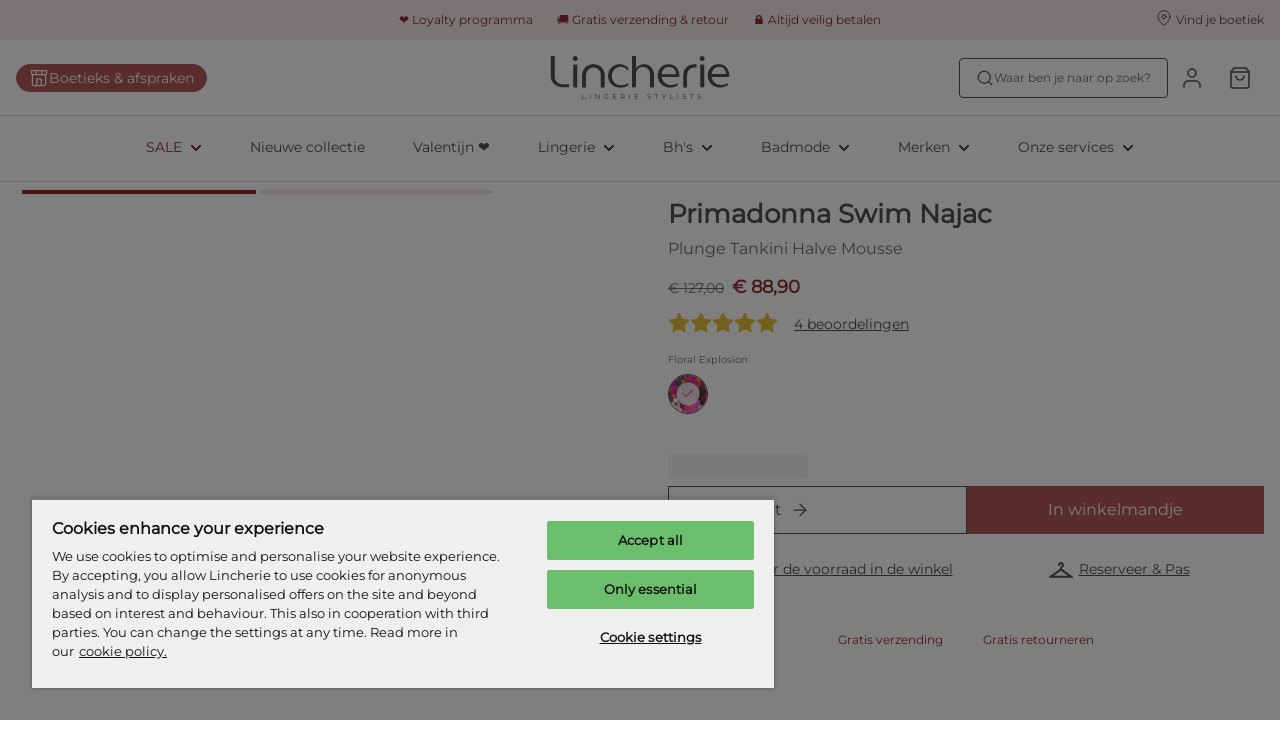

--- FILE ---
content_type: application/javascript; charset=UTF-8
request_url: https://www.lincherie.nl/_next/static/chunks/3848.72e909112ffd5cb8.js
body_size: 1499
content:
try{let e="undefined"!=typeof window?window:"undefined"!=typeof global?global:"undefined"!=typeof globalThis?globalThis:"undefined"!=typeof self?self:{},n=(new e.Error).stack;n&&(e._sentryDebugIds=e._sentryDebugIds||{},e._sentryDebugIds[n]="cc53f4eb-a22d-4f3e-abac-212a64c023af",e._sentryDebugIdIdentifier="sentry-dbid-cc53f4eb-a22d-4f3e-abac-212a64c023af")}catch(e){}"use strict";(self.webpackChunk_N_E=self.webpackChunk_N_E||[]).push([[3848,1465],{9988:function(e,n,t){t.d(n,{F:function(){return f}});var i=t(5152),o=t.n(i),l=t(67294),r=t(47173),d=t(85388);let c=o()(()=>t.e(8190).then(t.bind(t,38190)),{loadableGenerated:{webpack:()=>[38190]}}),u=o()(()=>t.e(2540).then(t.bind(t,12540)),{loadableGenerated:{webpack:()=>[12540]}}),s=o()(()=>t.e(5583).then(t.bind(t,65583)),{loadableGenerated:{webpack:()=>[65583]}}),a=o()(()=>t.e(1465).then(t.bind(t,38345)),{loadableGenerated:{webpack:()=>[38345]}}),f=e=>{switch(e){case"personalisedContentBlock":return a;case"inspiringContentCard":return u;case"plainBannerBlock":return c;case"newsLetterContentBlock":return s;default:return console.warn("Block '".concat(e,"' not implemented for InspiringBlockContainer")),()=>null}},v=function(e,n,t){let i=!(arguments.length>3)||void 0===arguments[3]||arguments[3],o=arguments.length>4?arguments[4]:void 0;return Object.fromEntries(Object.entries(d.AV).map(l=>{let[r]=l,d=i?n:(o[r]||n)+1;return[r,{startColumn:i?e:d-t,endColumn:d}]}))},b={row:2,blockWidth:2,position:v(1,3,2)},p=function(e,n){let t=arguments.length>2&&void 0!==arguments[2]&&arguments[2];if(!e||!(0,r.dc)(e))return b;let{row:i,position:o=r.ci.LEFT,width:l=2}=e.fields,d=t?1:l,c=o===r.ci.LEFT,u=c?1:0,s=c?u+d:Math.max(...Object.values(n));return{position:v(u,s,d,c,n),row:i,blockWidth:d}};n.Z=e=>{var n,t,i,o,d,c,u;let{block:s,columns:a}=e,v=(0,r.dc)(s)?null==s?void 0:null===(n=s.fields)||void 0===n?void 0:n.contentBlock:s,b=f(null==v?void 0:null===(o=v.sys)||void 0===o?void 0:null===(i=o.contentType)||void 0===i?void 0:null===(t=i.sys)||void 0===t?void 0:t.id),y=(0,r.iB)(null==v?void 0:null===(u=v.sys)||void 0===u?void 0:null===(c=u.contentType)||void 0===c?void 0:null===(d=c.sys)||void 0===d?void 0:d.id),{position:g,row:k,blockWidth:h}=(0,l.useMemo)(()=>p(s,a,y),[s,a,y]);return{row:k,BlockComponent:b,position:g,contentBlock:v,showFullHeight:y,blockWidth:h}}},47173:function(e,n,t){t.d(n,{aq:function(){return s},ci:function(){return r},dc:function(){return c},fJ:function(){return u},iB:function(){return d}});var i=t(27603),o=t(85388),l=t(49244);let r={LEFT:"Left",RIGHT:"Right"},d=e=>"inspiringContentCard"===e,c=e=>{var n,t,i;return(null==e?void 0:null===(i=e.sys)||void 0===i?void 0:null===(t=i.contentType)||void 0===t?void 0:null===(n=t.sys)||void 0===n?void 0:n.id)==="inspiringContentBlock"},u=(e,n)=>{if(!n[e])return null;let{startColumn:t,endColumn:l}=n[e];return o.ZP[e]((0,i.iv)(["grid-column:"," / ",";"],t,l))},s=(e,n)=>function(t,r){let d=arguments.length>2&&void 0!==arguments[2]?arguments[2]:null,c=r[t]||r.lg,u=(0,l.ys)(e,c,n);return o.ZP[t]((0,i.iv)(["padding-top:",";"],d?" min(".concat(d,"px, ").concat(u,")"):u))}},38345:function(e,n,t){t.r(n),t.d(n,{PersonalisedContentBlockContext:function(){return f}});var i=t(85893),o=t(45697),l=t.n(o),r=t(67294),d=t(9988),c=t(25651),u=t(61e3),s=t(7090),a=t(66992);let f=(0,r.createContext)({}),v=e=>{let{block:n,isFirstBlockInPage:t,...o}=e,{fallbackBlock:l,campaignName:v}=n.fields,{locale:b}=(0,a.Z)(),{campaignData:p,postEngagement:y}=(0,s.Z)({campaignName:v}),[g,k]=(0,r.useState)(null),h=e=>{if(e)return u.W.getEntry({locale:b,entryId:e})};(0,r.useEffect)(()=>{try{(async()=>{p.entryId&&k(await h(p.entryId))})()}catch(e){}},[p]);let w=g||l;if(w){let e=w.sys.contentType.sys.id,n=o.isInspiringContentBlock?(0,d.F)(e):(0,c.K)(e);return(0,i.jsx)(f.Provider,{value:{postEngagement:y},children:(0,i.jsx)(n,{...o,block:w,isFirstBlockInPage:t})})}return null};v.propTypes={block:l().object.isRequired,isFirstBlockInPage:l().bool.isRequired},n.default=v}}]);

--- FILE ---
content_type: application/javascript; charset=UTF-8
request_url: https://www.lincherie.nl/_next/static/chunks/1856.16818443cf52ac6c.js
body_size: 8227
content:
try{let e="undefined"!=typeof window?window:"undefined"!=typeof global?global:"undefined"!=typeof globalThis?globalThis:"undefined"!=typeof self?self:{},t=(new e.Error).stack;t&&(e._sentryDebugIds=e._sentryDebugIds||{},e._sentryDebugIds[t]="e09c1a46-8b8b-4e51-a15a-07ed20064d7c",e._sentryDebugIdIdentifier="sentry-dbid-e09c1a46-8b8b-4e51-a15a-07ed20064d7c")}catch(e){}"use strict";(self.webpackChunk_N_E=self.webpackChunk_N_E||[]).push([[1856],{28284:function(e,t,n){var i=n(85893);n(67294);var r=n(70942),o=n.n(r),l=n(27603),d=n(65108),s=n(8581),a=n(15102),c=n(85388),u=n(5973),x=n(4657),p=n(71838),g=n(90598);let M=l.ZP.div.withConfig({componentId:"sc-cb7609c1-0"})(["",";"],e=>{let{$fill:t}=e;if(t)return(0,l.iv)(["width:100%;"])}),f=(0,l.ZP)(M).withConfig({componentId:"sc-cb7609c1-1"})(["display:flex;flex-direction:column;align-items:center;box-shadow:rgba(255,255,255,0.7) 0 0 0 20px;background:rgba(255,255,255,0.7);"]),h=l.ZP.form.withConfig({componentId:"sc-cb7609c1-2"})(["display:flex;flex-direction:column;align-items:center;flex-wrap:wrap;gap:16px;position:relative;width:100%;",";"],e=>{let{compact:t}=e;if(!t)return(0,l.iv)(["",";"],c.ZP.lg((0,l.iv)(["align-items:flex-end;gap:16px;flex-direction:row;"])))}),j=l.ZP.div.withConfig({componentId:"sc-cb7609c1-3"})(["padding:0;margin:0;position:relative;width:100%;flex:1;order:1;& > div{margin-bottom:0;}",""],c.ZP.lg((0,l.iv)(["width:auto;"]))),m=(0,l.ZP)(s.Z).withConfig({componentId:"sc-cb7609c1-4"})(["height:",";width:fit-content;white-space:nowrap;order:3;",""],e=>{let{theme:t}=e;return t.newsletterBlock.inputHeight},c.ZP.lg((0,l.iv)(["order:2;"]))),y=l.ZP.div.withConfig({componentId:"sc-cb7609c1-5"})(["display:flex;justify-content:center;align-items:center;width:64px;height:64px;border-radius:50%;background:",";color:",";margin-bottom:24px;"],e=>{let{theme:t}=e;return t.newsletterBlock.successIconBackground},e=>{let{theme:t}=e;return t.newsletterBlock.successIconColor}),w=(0,l.ZP)(u.uT).attrs(()=>({size:20})).withConfig({componentId:"sc-cb7609c1-6"})(["text-align:center;"]),N=(0,l.ZP)(u.YS).attrs(()=>({size:20})).withConfig({componentId:"sc-cb7609c1-7"})(["margin-top:16px;color:",";text-align:center;display:flex;justify-content:center;order:2;"," a{",";}"],e=>{let{theme:t}=e;return t.newsletterBlock.privacyPolicyColor},c.ZP.lg((0,l.iv)(["order:3;flex:0 0 100%;"])),e=>{let{useLightTextColor:t}=e;if(t)return(0,l.iv)(["color:",";&:hover{color:",";}"],e=>{let{theme:t}=e;return t.color.global.shades.tint20},e=>{let{theme:t}=e;return t.color.global.shades.tint40})});t.Z=e=>{let{compact:t=!1,subSource:n,fill:r=!1,showInputLabel:l=!0,showInputIcon:s=!0,inputPlaceholder:c,postEngagement:u,disableExpandPolicy:I=!1,privacyMessage:b,inputId:v,ctaColor:D="primary",useLightTextColor:T=!1}=e,{setEmail:Z,email:z,formState:k,onSubmit:C,translator:A}=(0,x.Z)({subSource:n,postEngagement:u});if(k.error)return(0,g.S)("Unexpected error. Newsletter subscription failed: ".concat(k.error));if(k.success){let e=A(k.emailExists?"b2c.newsletter.email-already-subscribed":"b2c.newsletter.success-message");return(0,i.jsxs)(f,{$fill:r,children:[(0,i.jsx)(y,{children:(0,i.jsx)(a.ZP,{name:"featherCheck",size:24})}),(0,i.jsx)(w,{children:o()(e)})]})}return(0,i.jsx)(M,{$fill:r,"data-sentry-element":"Wrapper","data-sentry-component":"NewsLetter","data-sentry-source-file":"Newsletter.tsx",children:(0,i.jsxs)(h,{compact:t,onSubmit:C,"data-sentry-element":"Form","data-sentry-source-file":"Newsletter.tsx",children:[(0,i.jsx)(j,{"data-sentry-element":"InputWrapper","data-sentry-source-file":"Newsletter.tsx",children:(0,i.jsx)(p.Z,{id:v||"footer_newsletter-subscription",required:!0,"data-qa":"newsletter-email-input",name:"email",type:"email",value:z,placeholder:c,label:l&&A("b2c.newsletter.email"),endAdornment:s&&(0,i.jsx)(a.ZP,{name:"featherArrowRight"}),onChange:e=>{Z(e.target.value)},disabled:k.isSending||k.success,"data-sentry-element":"TextInput","data-sentry-source-file":"Newsletter.tsx"})}),(0,i.jsx)(N,{useLightTextColor:T,"data-sentry-element":"PolicyWrapper","data-sentry-source-file":"Newsletter.tsx",children:(0,i.jsx)(d.Z,{fullWidth:r,policyText:b,disableExpand:I,"data-sentry-element":"PolicyMessage","data-sentry-source-file":"Newsletter.tsx"})}),(0,i.jsx)(m,{fullWidth:!0,secondary:"secondary"===D,"data-qa":"newsletter-submit-button",isLoading:k.isSending,disabled:k.isSending||k.success,$useLightTextColor:T,type:"submit","data-sentry-element":"StyledButton","data-sentry-source-file":"Newsletter.tsx",children:A("b2c.newsletter.subscribe")})]})})}},26676:function(e,t,n){n.d(t,{X:function(){return g}});var i=n(85893),r=n(25675),o=n.n(r);n(67294);var l=n(27603),d=n(18101),s=n(33149),a=n(85388),c=n(90598),u=n(84611);let x=l.ZP.div.withConfig({componentId:"sc-7dadfb75-0"})(["display:flex;justify-content:center;gap:16px;flex-wrap:wrap;",";"],a.ZP.md((0,l.iv)(["",""],e=>{let{inline:t}=e;return t?(0,l.iv)(["display:flex;justify-content:center;"]):(0,l.iv)(["display:grid;grid-template-columns:repeat(4,40px);justify-content:flex-start;"])}))),p=l.ZP.div.withConfig({componentId:"sc-7dadfb75-1"})(["position:relative;height:24px;width:24px;",";"],a.ZP.md((0,l.iv)(["height:32px;width:32px;"]))),g=e=>{let{paymentMethod:t,className:n}=e,r=d.L[t.toLowerCase()];return r?(0,i.jsx)(p,{className:n,"data-sentry-element":"PaymentLogo","data-sentry-component":"PaymentMethod","data-sentry-source-file":"PaymentMethods.tsx",children:(0,i.jsx)(o(),{role:"presentation",src:r.logo,alt:r.name,"data-qa":r.qa,fill:!0,style:{objectFit:"contain"},sizes:"(min-width: ".concat(a.AV.md,"px) 40px, 24px"),"data-sentry-element":"Image","data-sentry-source-file":"PaymentMethods.tsx"})}):null};t.Z=e=>{let{className:t="",inline:n=!1}=e,{validPaymentProviders:r,isLoading:o,error:l}=(0,s.Z)({});return l?(0,c.S)(l):o||!r?null:(0,i.jsx)(x,{inline:n,className:t,"data-sentry-element":"Container","data-sentry-component":"PaymentMethods","data-sentry-source-file":"PaymentMethods.tsx",children:(0,u.tc)(r)&&r.map(e=>(0,i.jsx)(g,{paymentMethod:e},e))})}},94585:function(e,t,n){var i=n(85893),r=n(45697),o=n.n(r);n(67294);var l=n(27603),d=n(98241),s=n(50170),a=n(85388),c=n(5973);let u=(0,l.ZP)(c.uT).attrs(()=>({size:10})).withConfig({componentId:"sc-10d8bf64-0"})(["padding-top:16px;padding-bottom:16px;color:",";"],e=>{let{theme:t}=e;return t.checkout.footer.linkColor}),x=l.ZP.div.withConfig({componentId:"sc-10d8bf64-1"})(["display:flex;justify-content:",";flex-direction:column;",""],e=>e.condensed?"flex-start":"space-between",a.ZP.md((0,l.iv)(["flex-direction:row;"]))),p=l.ZP.div.withConfig({componentId:"sc-10d8bf64-2"})(["text-align:left;flex-direction:column;flex-wrap:wrap;",""],a.ZP.md((0,l.iv)(["flex-direction:row;text-align:left;"]))),g=l.ZP.div.withConfig({componentId:"sc-10d8bf64-3"})(["text-align:left;margin-top:16px;",""],a.ZP.md((0,l.iv)(["margin:0;text-align:right;"]))),M=(0,l.ZP)(d.Z).withConfig({componentId:"sc-10d8bf64-4"})(["color:",";text-decoration:underline;width:100%;display:block;margin:16px auto;"," &:hover{color:",";}"],e=>{let{theme:t}=e;return t.checkout.footer.linkColor},a.ZP.md((0,l.iv)(["display:inline-block;width:auto;margin:0 24px 0 0;"])),e=>{let{theme:t}=e;return t.checkout.footer.linkColor}),f=e=>{let{bottomBarLinks:t,condensed:n}=e,r=new Date().getFullYear();return(0,i.jsx)(u,{children:(0,i.jsxs)(x,{condensed:n,children:[(0,i.jsx)(p,{children:t.map(e=>(0,i.jsx)(M,{link:e,children:e.fields.label},e.sys.id))}),(0,i.jsx)(g,{children:(0,i.jsx)(s.Z,{text:"b2c.footer.copyright",params:{year:r}})})]})})};f.propTypes={condensed:o().bool},f.defaultProps={condensed:!1},t.Z=f},91856:function(e,t,n){n.r(t),n.d(t,{default:function(){return el}});var i=n(85893),r=n(67294),o=n(2664),l=n(30425),d=n(9775),s=n(5152),a=n.n(s),c=n(27603),u=n(72694),x=n(14549),p=n(43316),g=n(87620),M=n(80616),f=n(85388),h=n(94585),j=n(45697),m=n.n(j),y=n(26676),w=n(50170),N=n(65683),I=n(26657),b=n(15102),v=n(5973),D=n(49244);let T=(0,c.ZP)(v.Fb).attrs(()=>({size:20})).withConfig({componentId:"sc-db118a41-0"})(["",";color:",";white-space:nowrap;overflow:hidden;font-weight:700;text-overflow:ellipsis;cursor:",";caret-color:transparent;padding:0;margin-top:-1px;border-top:solid 1px #ffffff;"," "," svg{position:absolute;right:0;top:14px;","}+ ul{visibility:hidden;max-height:0;opacity:0;transition:0.3s opacity;padding:0;","}",""],(0,D.Nv)(48),e=>{let{theme:t}=e;return t.footer.link.color},e=>e.canExpand?"pointer":"default",f.ZP.md((0,c.iv)(["border:none;cursor:default;"])),f.ZP.lg((0,c.iv)(["padding-right:8px;"])),f.ZP.md((0,c.iv)(["display:none;"])),f.ZP.md((0,c.iv)(["visibility:visible;max-height:inherit;opacity:1;"])),e=>{if(e.expanded)return(0,c.iv)(["+ ul{visibility:visible;max-height:inherit;opacity:1;}"])}),Z=e=>{let{"aria-expanded":t,expanded:n,children:r,onClick:o,canExpand:l}=e;return(0,i.jsxs)(T,{expanded:n,onClick:o,canExpand:l,tabIndex:"0",onKeyUp:e=>{("Enter"===e.key||" "===e.key)&&o()},"aria-expanded":t,children:[r,l&&(0,i.jsx)(b.ZP,{name:n?"featherMinus":"featherPlus",size:24,strokeWidth:1})]})};Z.propTypes={expanded:m().bool,onClick:m().func,canExpand:m().bool,children:m().node.isRequired,"aria-controls":m().string,"aria-expanded":m().bool},Z.defaultProps={expanded:!1,onClick:()=>{},canExpand:!0,"aria-controls":null,"aria-expanded":!1};let z=(0,c.ZP)(y.Z).withConfig({componentId:"sc-7536126d-0"})(["padding:16px 0;justify-content:flex-start;"," svg{height:16px;width:auto;margin:0 16px;","}"],f.ZP.md((0,c.iv)(["padding-top:0;"])),f.ZP.lg((0,c.iv)(["margin:0 16px 16px 0;"]))),k=e=>{let{showTitle:t}=e,[n,o]=function(e){let[t,...n]=(0,I.Z)(void 0),[i,o]=(0,r.useState)(t);return t&&!i&&o(!0),[i,...n]}();return(0,i.jsx)("div",{ref:o,children:(0,i.jsxs)(N.Z,{hideOnError:!0,children:[t&&(0,i.jsx)(T,{children:(0,i.jsx)(w.Z,{text:"b2c.footer.payment-methods"})}),n&&(0,i.jsx)(z,{})]})})};k.propTypes={showTitle:m().bool},k.defaultProps={showTitle:!1};var C=n(28284),A=n(39166),E=e=>{let{color:t,...n}=e;return(0,i.jsxs)("svg",{xmlns:"http://www.w3.org/2000/svg",width:22,height:22,fill:"none",...n,"data-sentry-element":"svg","data-sentry-component":"MarieJoFlowerIcon","data-sentry-source-file":"MarieJoFlowerIcon.tsx",children:[(0,i.jsx)("g",{fill:t||"currentColor",clipPath:"url(#a)","data-sentry-element":"g","data-sentry-source-file":"MarieJoFlowerIcon.tsx",children:(0,i.jsx)("path",{d:"M4.773 12.823a237.175 237.175 0 0 0 5.475-1.653c.192-.056.178-.298 0-.354-1.014-.327-3.475-1.121-5.46-1.703-.362-.106-1.533-.304-1.81-.297C1.263 8.766 0 9.496 0 10.915v.07c-.014 1.42 1.241 2.157 2.957 2.129.277.007 1.454-.185 1.816-.284M5.305 7.887c1.808 1.007 4.1 2.205 5.043 2.702.177.092.333-.078.248-.249-.49-.943-1.667-3.248-2.66-5.063-.177-.327-.872-1.305-1.07-1.49-1.185-1.248-2.59-1.624-3.59-.624l-.05.05c-1.006.993-.644 2.404.597 3.596.191.205 1.156.9 1.482 1.078ZM10.83 10.255c.057.192.298.178.354 0 .327-1.014 1.121-3.475 1.703-5.468.106-.361.304-1.532.297-1.808.05-1.717-.68-2.979-2.099-2.979h-.07c-1.42-.014-2.157 1.241-2.128 2.957-.008.277.184 1.454.283 1.816.568 1.993 1.34 4.461 1.653 5.475M11.66 10.603c.943-.49 3.248-1.667 5.063-2.66.327-.177 1.298-.872 1.49-1.07 1.248-1.185 1.624-2.59.624-3.59l-.05-.049c-.993-1.007-2.404-.645-3.595.596-.206.191-.901 1.156-1.079 1.482-1.007 1.809-2.205 4.1-2.702 5.043-.092.184.078.333.249.248ZM19.035 8.894c-.276-.007-1.454.184-1.815.283a237.046 237.046 0 0 0-5.475 1.653c-.192.064-.178.298 0 .354 1.014.327 3.475 1.121 5.46 1.703.362.106 1.533.304 1.81.297 1.723.05 2.978-.68 2.978-2.099v-.07c.014-1.42-1.241-2.157-2.965-2.128M16.688 14.114c-1.809-1.008-4.1-2.206-5.043-2.703-.177-.092-.333.078-.248.249.49.943 1.667 3.248 2.66 5.063.177.327.865 1.305 1.07 1.49 1.185 1.248 2.59 1.624 3.59.624l.049-.05c1.007-.993.645-2.404-.596-3.595-.191-.206-1.156-.901-1.482-1.079ZM11.163 11.745c-.057-.192-.298-.178-.354 0-.327 1.014-1.121 3.475-1.703 5.468-.106.361-.305 1.532-.298 1.808-.05 1.717.681 2.979 2.1 2.979h.07c1.42.014 2.157-1.241 2.128-2.957.008-.277-.184-1.454-.283-1.816a237.453 237.453 0 0 0-1.653-5.475M10.34 11.397c-.943.49-3.248 1.667-5.063 2.66-.327.177-1.298.872-1.49 1.07-1.248 1.185-1.624 2.59-.624 3.59l.05.049c.993 1.007 2.404.645 3.596-.596.205-.191.9-1.156 1.078-1.482 1.007-1.808 2.205-4.1 2.702-5.043.092-.184-.078-.333-.248-.248Z","data-sentry-element":"path","data-sentry-source-file":"MarieJoFlowerIcon.tsx"})}),(0,i.jsx)("defs",{"data-sentry-element":"defs","data-sentry-source-file":"MarieJoFlowerIcon.tsx",children:(0,i.jsx)("clipPath",{id:"a","data-sentry-element":"clipPath","data-sentry-source-file":"MarieJoFlowerIcon.tsx",children:(0,i.jsx)("path",{fill:"#fff",d:"M0 0h22v22H0z","data-sentry-element":"path","data-sentry-source-file":"MarieJoFlowerIcon.tsx"})})})]})},L=n(66992),P=n(97843);let O=c.ZP.div.withConfig({componentId:"sc-7776fd5e-0"})(["background:",";padding:96px 32px;",""],e=>{let{theme:t}=e;return t.newsletterBlock.backgroundColor},e=>{let{theme:t}=e;if(t.newsletterBlock.showBranding&&"LINCHERIE"===P.Ed.MJ)return(0,c.iv)(["position:relative;&:after{display:block;position:absolute;content:'';width:270px;height:200px;background-size:contain;background-position:center bottom;background-repeat:no-repeat;background-image:url([data-uri]);z-index:0;bottom:-55px;right:3vw;","}"],f.ZP.md((0,c.iv)(["width:270px;bottom:0;"])))}),S=(0,c.ZP)(A.il).withConfig({componentId:"sc-7776fd5e-1"})(["max-width:1240px;padding:0;z-index:1;"]),U=c.ZP.div.withConfig({componentId:"sc-7776fd5e-2"})(["display:flex;flex-direction:column;align-items:center;"]),Q=c.ZP.div.withConfig({componentId:"sc-7776fd5e-3"})(["margin-bottom:20px;"]),Y=(0,c.ZP)(v.Fb).attrs(()=>({forwardedAs:"h3",size:60})).withConfig({componentId:"sc-7776fd5e-4"})(["color:",";margin-bottom:48px;text-align:center;max-width:","px;"],e=>{let{theme:t}=e;return t.newsletterBlock.titleColor},e=>{let{theme:t}=e;return t.newsletterBlock.contentMaxWidth}),B=c.ZP.span.withConfig({componentId:"sc-7776fd5e-5"})(["",";"],e=>{let{theme:t}=e;return t.newsletterBlock.highlightedCss});c.ZP.span.withConfig({componentId:"sc-7776fd5e-6"})(["color:",";"],e=>{let{theme:t}=e;return t.newsletterBlock.newsletterColor});let R=c.ZP.div.withConfig({componentId:"sc-7776fd5e-7"})(["",""],f.ZP.md((0,c.iv)(["width:100%;max-width:","px;"],e=>{let{theme:t}=e;return t.newsletterBlock.formMaxWidth}))),F=e=>{let{color:t}=e;return"LINCHERIE"===P.Ed.MJ?(0,i.jsx)(E,{color:t}):null};var J=()=>{let{translator:e}=(0,L.Z)(),t=(0,c.Fg)();return(0,i.jsx)(O,{children:(0,i.jsx)(S,{children:(0,i.jsxs)(U,{children:[t.newsletterBlock.showBranding&&(0,i.jsx)(Q,{children:(0,i.jsx)(F,{color:t.newsletterBlock.brandingColor})}),(0,i.jsx)(Y,{children:e("b2c.newsletter-block.title",{highlight:e=>(0,i.jsx)(B,{children:e})})}),(0,i.jsx)(R,{children:(0,i.jsx)(N.Z,{children:(0,i.jsx)(C.Z,{})})})]})})})},W=n(83622),H=n(9484);let V=c.ZP.div.withConfig({componentId:"sc-4627fc90-0"})(["flex-grow:1;padding:0;position:relative;border-bottom:1px solid ",";"," "," "," > div{ul{"," li{"," padding:8px;"," a{color:",";word-break:break-word;","}h4{display:none;}p{color:",";"," margin:0;}&:first-child{","}&:last-child{padding-bottom:16px;","}}}}&{ul{li:first-child{"," a{svg{height:20px;}}}}}"],e=>{let{theme:t}=e;return t.footer.borderColor},f.ZP.md((0,c.iv)(["margin-bottom:56px;border-bottom:none;"])),f.ZP.lg((0,c.iv)(["flex:0 0 auto;max-width:none;width:auto;"])),f.ZP.xl((0,c.iv)(["margin-bottom:40px;"])),f.ZP.lg((0,c.iv)(["padding-right:32px;"])),(0,v.cY)("body",20),e=>{let{compact:t}=e;return t?(0,c.iv)(["",""],f.ZP.md((0,c.iv)(["padding:8px 0 0 0;"]))):(0,c.iv)(["",""],f.ZP.md((0,c.iv)(["padding:24px 0 0 0;"])))},e=>{let{theme:t}=e;return t.footer.link.color},f.ZP.lg((0,c.iv)(["&:hover{color:",";text-decoration:underline;}"],e=>{let{theme:t}=e;return t.footer.link.color})),e=>{let{theme:t}=e;return t.footer.link.color},(0,v.cY)("body",10),f.ZP.md((0,c.iv)(["padding-top:24px;"])),f.ZP.md((0,c.iv)(["padding-bottom:0;"])),f.ZP.md((0,c.iv)(["display:block;padding:24px 0 0 0;"]))),_=(0,H.L)(e=>{let{block:t,expandedBlocks:n,expandHeaderBlock:r}=e;return(0,i.jsx)(Z,{expanded:n.indexOf(t.sys.id)>-1,onClick:()=>r(t.sys.id),"aria-controls":"".concat(t.sys.id,"-list"),"aria-expanded":n.indexOf(t.sys.id)>-1,children:t.fields.header})});var G=e=>{let{block:t,expandedBlocks:n,expandHeaderBlock:r}=e;return(0,i.jsx)(V,{"aria-label":t.fields.header,children:(0,i.jsxs)("div",{children:[t.fields.header&&(0,i.jsx)(_,{block:t,expandedBlocks:n,expandHeaderBlock:r}),(0,i.jsx)("ul",{children:t.fields.elementsContainer.map(e=>(0,i.jsx)(W.Z,{element:e,block:t},e.sys.id))})]})})},q=n(71413);let $=a()(()=>n.e(238).then(n.bind(n,65583)),{loadableGenerated:{webpack:()=>[65583]}}),K=a()(()=>n.e(3848).then(n.bind(n,38345)),{loadableGenerated:{webpack:()=>[38345]}}),X="newsLetterContentBlock",ee=c.ZP.div.withConfig({componentId:"sc-4002bab-0"})(["background:",";"],e=>{let{theme:t}=e;return t.footer.background}),et=(0,c.ZP)(A.il).withConfig({componentId:"sc-4002bab-1"})(["padding:16px ","px 0;",""],e=>{let{theme:t}=e;return 2*t.layout.spacing},f.ZP.md((0,c.iv)(["padding:48px ","px;"],e=>{let{theme:t}=e;return 2*t.layout.spacing}))),en=(0,c.ZP)(A.il).withConfig({componentId:"sc-4002bab-2"})(["padding:0 ","px;",""],e=>{let{theme:t}=e;return 2*t.layout.spacing},f.ZP.md((0,c.iv)(["padding:0 ","px;"],e=>{let{theme:t}=e;return 2*t.layout.spacing}))),ei=c.ZP.div.withConfig({componentId:"sc-4002bab-3"})(["display:grid;grid-template-columns:1fr;grid-gap:","px;margin:0 auto;"," ",""],e=>{let{theme:t}=e;return t.layout.spacing},f.ZP.md((0,c.iv)(["grid-template-columns:1fr 1fr;"])),f.ZP.lg((0,c.iv)(["grid-auto-columns:minmax(0,1fr);grid-auto-flow:column;",""],e=>{let{compact:t}=e;return t&&(0,c.iv)(["width:calc((100% / 12) * 10);"])}))),er=e=>{var t,n,r,o,l,d,s,a;let{newsletter:c}=e,u=(null==c?void 0:null===(r=c.sys)||void 0===r?void 0:null===(n=r.contentType)||void 0===n?void 0:null===(t=n.sys)||void 0===t?void 0:t.id)===X,x=!u&&(null==c?void 0:null===(a=c.fields)||void 0===a?void 0:null===(s=a.fallbackBlock)||void 0===s?void 0:null===(d=s.sys)||void 0===d?void 0:null===(l=d.contentType)||void 0===l?void 0:null===(o=l.sys)||void 0===o?void 0:o.id)===X,p={block:c,fullWidth:!0,compact:!1};return u?(0,i.jsx)($,{...p}):x?(0,i.jsx)(K,{...p}):(0,i.jsx)(J,{})};var eo=(0,o.$j)(e=>({userSegmentParameters:(0,M.K$)(e)}))(e=>{let{footer:t,userSegmentParameters:n,newsletter:o}=e,[l,s]=(0,r.useState)([]),{canPurchaseProducts:a,canSubscribeToNewsletter:c}=(0,q.Z)(),{isServiceReviewsActive:M}=(0,g.Z)(),f=e=>{s(l.includes(e)?l.filter(t=>t!==e):[...l,e])},j=(0,r.useMemo)(()=>t.fields.footerBlocks?(0,x.Iz)(t.fields.footerBlocks,n):[],[t,n]),m=(0,r.useMemo)(()=>t.fields.bottomBarLinks?(0,x.e1)(t.fields.bottomBarLinks,n):[],[t,n]);return(0,i.jsxs)("footer",{children:[c&&(0,i.jsx)(er,{newsletter:o}),a&&(0,i.jsx)(u.Z,{}),(j.length>0||a)&&(0,i.jsx)(ee,{children:(0,i.jsx)(et,{children:(0,i.jsxs)(ei,{compact:j.length<=3,children:[j.map(e=>(0,i.jsx)(G,{block:e,expandedBlocks:l,expandHeaderBlock:f},e.sys.id)),(0,i.jsxs)("div",{children:[a&&(0,i.jsx)(d.UoH,{up:"md",children:(0,i.jsx)(k,{showTitle:!0})}),M&&(0,i.jsx)(N.Z,{hideOnError:!0,children:(0,i.jsx)(p.Z,{})})]})]})})}),(0,i.jsxs)(en,{children:[(0,i.jsx)(h.Z,{bottomBarLinks:m}),a&&(0,i.jsx)(d.UoH,{down:"md",children:(0,i.jsx)(k,{})})]})]})}),el=()=>{let e=(0,o.v9)(l.zS),{footer:t}=e||{},{newsletter:n}=(null==e?void 0:e.fields)||{};return t?(0,i.jsx)(eo,{footer:t,newsletter:n}):null}},9484:function(e,t,n){n.d(t,{L:function(){return o}});var i=n(85893);n(67294);var r=n(47322);let o=e=>t=>{let{...n}=t,o=(0,r.Z)();return(0,i.jsx)(e,{...n,size:o})}},4657:function(e,t,n){var i=n(67294),r=n(15401),o=n(38195),l=n(66992);t.Z=e=>{let{subSource:t=null,postEngagement:n=null}=e,{translator:d}=(0,l.q)(),[s,a]=(0,i.useState)(""),[c,u]=(0,i.useState)({isSending:!1,success:!1,error:!1,emailExists:!1}),{subscribeToNewsletter:x}=(0,o.Z)(),p=async e=>{e.preventDefault(),u({isSending:!0,success:!1,error:!1});try{let e=await x(s,o.B.FOOTER,t);u({isSending:!1,success:!0,error:!1,emailExists:!!e}),localStorage.setItem(r.Z.subscribedToNewsletter,"true"),n&&n()}catch(e){u({isSending:!1,success:!1,error:e})}};return{setEmail:a,email:s,formState:c,onSubmit:p,translator:d}}},26657:function(e,t,n){n.d(t,{Z:function(){return l}});var i=n(67294);function r(e){return"object"==typeof e&&"current"in e}function o(e){return"function"==typeof e&&"function"==typeof e.call}function l(e){void 0===e&&(e={});var t=(0,i.useState)(null),n=t[0],l=t[1],d=e.target,s=e.viewport,a=function(e,t){var n={};for(var i in e)Object.prototype.hasOwnProperty.call(e,i)&&-1===t.indexOf(i)&&(n[i]=e[i]);return n}(e,["target","viewport"]),c=(0,i.useRef)(null),u=(0,i.useRef)(null),x=(0,i.useCallback)(function(e){c.current=e,s&&(o(s)?s(e):r(s)&&(s.current=e))},[c,s]),p=(0,i.useCallback)(function(e){u.current=e,d&&(o(d)?d(e):r(d)&&(d.current=e))},[u,d]);return(0,i.useEffect)(function(){if(u.current)return function(e,t,n,i){if(void 0===n&&(n=function(){}),void 0===i&&(i={}),!e)throw Error("Target element to observe should be a valid DOM Node");var r=Object.assign({},{viewport:null,modTop:"0px",modRight:"0px",modBottom:"0px",modLeft:"0px",threshold:[0]},i),o=r.viewport,l=r.modTop,d=r.modLeft,s=r.modBottom,a=r.modRight,c=r.threshold;if(!Array.isArray(c)&&"number"!=typeof c)throw Error("threshold should be a number or an array of numbers");var u=Array.isArray(c)?c.map(function(e){return Math.floor(e%101)/100}):[Math.floor(c?c%101:0)/100],x=Math.min.apply(Math,u),p=new IntersectionObserver(function(i,r){var o=i.filter(function(t){return t.target===e})[0],l=function(){return r.unobserve(e)};o&&(o.isInViewport=o.isIntersecting&&o.intersectionRatio>=x,o.isInViewport?t(o,l,e):n(o,l,e))},{root:o instanceof Node?o:null,rootMargin:l+" "+a+" "+s+" "+d,threshold:u});return p.observe(e),function(){return p.unobserve(e)}}(u.current,function(){return l(!0)},function(){return l(!1)},Object.assign({},a,{viewport:c.current}))},[u.current,a,c]),[n,p,x]}}}]);

--- FILE ---
content_type: image/svg+xml
request_url: https://www.lincherie.nl/generated-assets/d4ae9632b3ff9337e56bf691bde50be8.svg
body_size: 1006
content:
<?xml version="1.0" encoding="utf-8"?>
<!-- Generator: Adobe Illustrator 25.3.1, SVG Export Plug-In . SVG Version: 6.00 Build 0)  -->
<svg version="1.1" id="Layer_1" xmlns="http://www.w3.org/2000/svg"
	xmlns:xlink="http://www.w3.org/1999/xlink" x="0px" y="0px"
	viewBox="0 0 317.7 56.4" style="enable-background:new 0 0 317.7 56.4;" xml:space="preserve"
	aria-label="Lincherie" role="img">
<title>Lincherie</title>
<style type="text/css">
	.st0{fill:#505050;}
</style>
	<g>
	<g>
		<g>
			<path class="st0" d="M47.1,56h-7.2v-41h7.2V56z"/>
			<path class="st0" d="M48,4.4c0,2.5-2,4.4-4.5,4.4s-4.5-2-4.5-4.4s2-4.4,4.5-4.4C46,0,48,2,48,4.4z"/>
		</g>
		<g>
			<path class="st0" d="M273.2,55.8H266V15h7.2V55.8z"/>
			<path class="st0" d="M274,4.5c0,2.5-2,4.4-4.5,4.4c-2.5,0-4.5-2-4.5-4.4s2-4.4,4.5-4.4C272,0.1,274,2.1,274,4.5z"/>
		</g>
		<path class="st0" d="M6.9,34.5c-0.2,4.2,0.5,8.4,3.6,11.4c2.5,2.5,6.1,3.8,9.6,4.1c4,0.2,8.2,0.1,12.2,0.2l0,5.5
			c-3.3,0-6.6,0-10,0c-1.8,0-3.7-0.1-5.5-0.5c-7.7-1.5-14.6-7.1-16.3-15C0.2,38.7,0,37.3,0,35.8C0,23.7,0,0,0,0h6.9
			C6.9,0,7.1,21.3,6.9,34.5z"/>
		<path class="st0" d="M183.8,43.7c0-2.8-0.1-6.7-0.1-9.5c0-20.5-21.7-25.5-32.1-12.5V0l-7.2,0.1v55.8l7.2-0.1V32.4
			c0.1-7.1,4.7-12.9,11.9-12.9c7.3,0,13.1,4.7,13.1,13.1c0,0.7,0.1,23.3,0.1,23.3h7C183.9,51.6,183.9,47.6,183.8,43.7z"/>
		<path class="st0" d="M89.2,55.9h7c0-0.8,0-20.5,0-21c0-11.7-8.2-20.2-20.2-20.2c-11.7,0-20.2,8.3-20.2,20.2c0,0,0,0.1,0,0.1
			c0,5,0,20.9,0,20.9h7c0,0,0-13.7,0-22.2c0-7.1,6-13.2,13.2-13.2c7.3,0,13.2,6,13.2,13.2l0,0V55.9z"/>
		<path class="st0" d="M228.6,37.3c0.5-7.1-1.4-14.6-7.3-19.1c-4-3-8.9-3.8-13.7-3.4c-9.1,0.9-16.1,7.7-17.1,16.8
			c-1.2,9.7,3.3,17.9,11,21.9c1.2,0.7,2.6,1.2,3.9,1.6c3.9,1.3,8.2,1.3,12.1,0.5c2.9-0.6,5.9-1.7,8.4-3.4v-4.3
			c-3.2,2.7-7.6,3.5-11.7,3.6c-0.6,0-1.2,0-1.8,0c-4.3-0.2-8.2-2.2-10.9-5.3c-0.4-0.4-0.8-0.8-1.1-1.3l0,0c-1.7-2.2-2.7-4.8-3-7.6
			h28.2C227.2,37.2,228.6,37.3,228.6,37.3z M197.4,32.3c0.5-4.2,2.1-8.5,5.8-10.9c3-2,7-2.4,10.4-1.6c6.1,1.3,9.1,6.8,9.3,12.5
			H197.4z"/>
		<path class="st0" d="M317.6,37.2c0.5-7.1-1.4-14.6-7.3-19.1c-4-3-8.9-3.8-13.7-3.4c-9.1,0.9-16.1,7.7-17.1,16.8
			c-1.2,9.7,3.3,17.9,11,21.9c1.2,0.7,2.6,1.2,3.9,1.6c3.9,1.3,8.2,1.3,12.1,0.5c2.9-0.6,5.9-1.7,8.4-3.4v-4.3
			c-3.2,2.7-7.6,3.5-11.7,3.6c-0.6,0-1.2,0-1.8,0c-4.3-0.2-8.2-2.2-11-5.3c-0.4-0.4-0.8-0.8-1.1-1.3l0,0c-1.7-2.2-2.7-4.8-3-7.6
			h28.2C316.1,37.2,317.6,37.2,317.6,37.2z M286.4,32.2c0.5-4.2,2.1-8.5,5.8-10.9c3-2,7-2.4,10.5-1.6c6.1,1.3,9.1,6.8,9.3,12.5
			H286.4z"/>
		<path class="st0" d="M137.9,47.9c-3.2,2.7-7.8,4-12,4c-12.4,0-17.1-7.7-17.1-16.5c0-8.9,6.9-16.3,15.5-16.3c4.8,0,9.2,2.4,12.1,6
			c0.1,0,0.7,1,1.5,2v-6c-3.7-3.9-8.9-6.4-14.6-6.6l0,0c-0.2,0-0.4,0-0.5,0c-11.5,0-20.8,9.3-20.8,20.8c0,7.2,3.7,13.5,9.2,17.3
			c0,0,0,0,0,0c1.7,1.2,3.7,2.1,5.7,2.7h0c4.1,1.4,8.5,1.2,12.6,0.4c3-0.6,5.9-1.7,8.5-3.5L137.9,47.9L137.9,47.9z"/>
		<path class="st0" d="M259.3,14.9c-1.1-0.2-2.2-0.2-3.4-0.2c-11.7,0-20.2,8.3-20.2,20.2c0,0,0,0.1,0,0.1c0,5,0,20.9,0,20.9h7
			c0,0,0-13.7,0-22.2c0-7.1,6-13.2,13.2-13.2c1.2,0,2.3,0.2,3.4,0.5V14.9z"/>
	</g>
</g>
</svg>